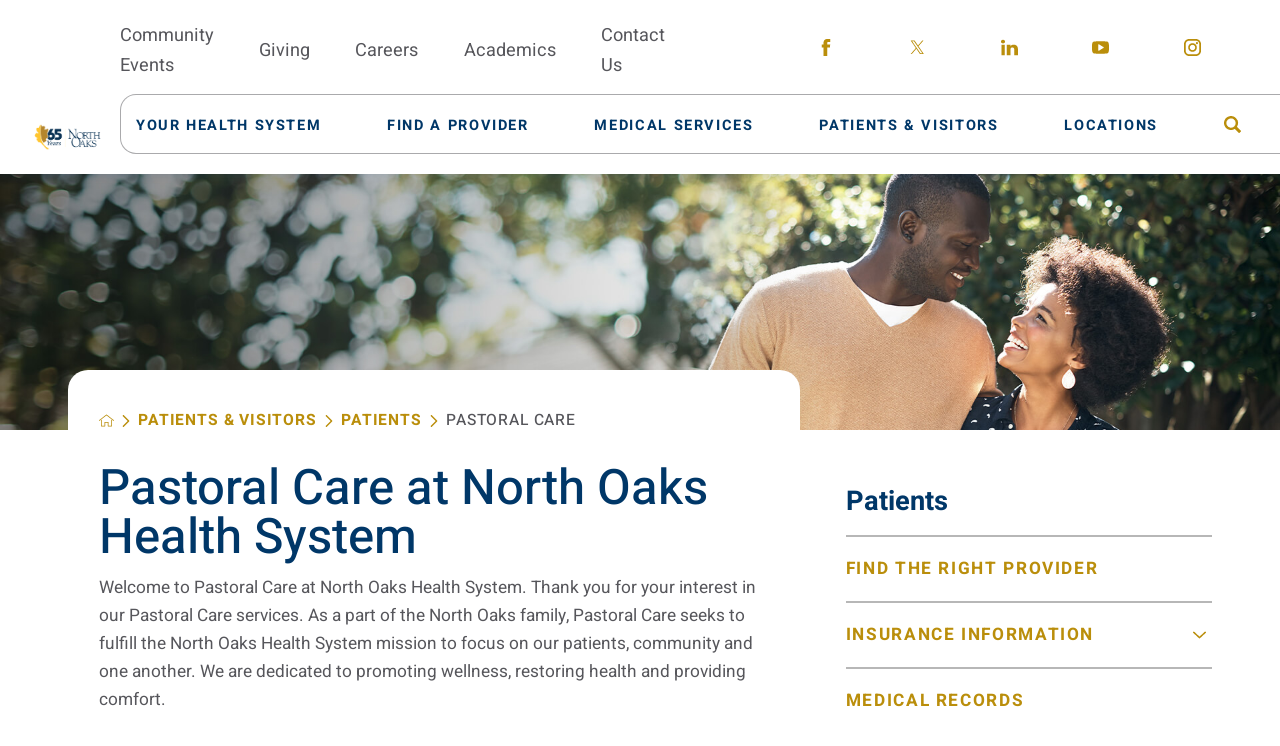

--- FILE ---
content_type: text/html; charset=utf-8
request_url: https://www.northoaks.org/patients-visitors/patients/pastoral-care/
body_size: 18701
content:
<!DOCTYPE html>
<html lang="en" xml:lang="en" xmlns="http://www.w3.org/1999/xhtml" data-anim="1" data-prlx="1" data-flr="1" data-i="x37dc20xp4z" data-is="zh5nto1ka9l" data-gmap="AIzaSyD9RxIAFFpAdGvsN49rqOZLQbeZ6BSLoL4" data-sa="9bel2qJe6cx0gS0M964fjXo32a81YFKQniMZREIt4l%2FbhinW0pGbj6gQDy%2Ffr2rhHgc2rx%2FCz8gxdCsiXLv9ZcT0iJlF91g8RbZ5hHnuiDRhoWGsYVYXJBvalFAhJXaq%2BSVh6u0%2Fl8zkPo%2B5b4lMvYAHFqzClXLldFdVyj99G8OIjXMP">
<head>
	<script type="text/javascript" src="/cms/includes/qdyfq9a7l_t.2509161620371.js" defer data-require='["j/poly","j/modernizr","j/jquery","j/jquery.ui","j/ui.touch","j/ui.wheel","j/ui.draw","j/ui.mobile","j/timezone","static","j/jquery.cookie","extensions","uri","behaviors","c/scrollbar","c/loading","m/date","form","adapter","v/jwplayer","video","a/bootstrap","svg"]'></script>
	<title>Pastoral Care | North Oaks Health System</title>
	<link rel="canonical" href="https://www.northoaks.org/patients-visitors/patients/pastoral-care/"/>
	<meta content="text/html; charset=utf-8" http-equiv="Content-Type"/>
	<meta content="initial-scale=1" name="viewport"/>
	<meta http-equiv="X-UA-Compatible" content="IE=edge,chrome=1"/>
	<meta name="format-detection" content="telephone=no"/>
	<meta name="description" content="In need of pastoral care? The North Oaks Pastoral Care team is here for you."/>
	<meta property="og:type" content="website"/>
	<meta property="og:site_name" content="https://www.northoaks.org/"/>
	<meta property="og:url" content="https://www.northoaks.org/patients-visitors/patients/pastoral-care/"/>
	<meta property="og:title" content="Pastoral Care | North Oaks Health System"/>
	<meta property="og:description" content="In need of pastoral care? The North Oaks Pastoral Care team is here for you."/>
	<meta property="og:image" content="https://www.northoaks.org/assets/Social-Share.jpg"/>
	<meta name="twitter:card" content="summary_large_image"/>
	<meta name="twitter:title" content="Pastoral Care | North Oaks Health System"/>
	<meta name="twitter:description" content="In need of pastoral care? The North Oaks Pastoral Care team is here for you."/>
	<meta name="twitter:image" content="https://www.northoaks.org/assets/Social-Share.jpg"/>
	<meta property="article:publisher" content="https://www.facebook.com/mynorthoaks"/>
	<script type="text/javascript">
(function(n){var t=n.Process||{},i=function(n){var t=+n;return isNaN(t)?n:t},u=function(n){return decodeURIComponent(n.replace(/\+/g,"%20"))},h=/\{(.+?)\}/g,c=window.location.hash&&window.location.hash[1]==="~"&&!/\bSPPC=./i.test(document.cookie||""),s=[],e=null,r=null,o=null,f=null;t.Page=function(n){for(var i=n.length;i--;)c?s.push(n[i]):t.Element(document.getElementById(n[i]))};t.Delayed=function(){var n,i;for(r=null;n=s.shift();)t.Element(document.getElementById(n));try{i=new CustomEvent("process.delayed",{bubbles:!0,cancelable:!0});document.documentElement.dispatchEvent(i)}catch(u){}};t.Element=function(n){if(n)switch(n.getAttribute("data-process")){case"if":t.If(n);break;case"replace":t.Replace(n);break;default:t.Fix(n)}};t.Replace=function(n){var i,f=n.parentNode,r=document.createTextNode(t.Get(n.getAttribute("data-replace"))),u=n.firstElementChild;u&&u.getAttribute&&(i=u.getAttribute("href"))&&i.substring(0,4)==="tel:"&&(i=document.createElement("a"),i.setAttribute("href","tel:"+r.data),i.appendChild(document.createTextNode(r.data)),r=i);f.insertBefore(r,n);f.removeChild(n)};t.Fix=function(n){var r,u,i,f=n.attributes.length,e=n.childNodes.length;if(n.nodeName==="SCRIPT"){n.parentNode.removeChild(n);return}while(f--)r=n.attributes[f],r.name.substring(0,13)=="data-replace-"&&(u=r.name.substring(13),n.setAttribute(u,t.Get(r.value)),n.removeAttribute(r.name));while(e--)i=n.childNodes[e],i.nodeType===3&&i.data&&i.data.indexOf("{")>=0&&(i.data=t.Get(i.data))};t.If=function(n){for(var i,u,f,e,o=n.parentNode,s=n.attributes.length,r=undefined;s--;){i=n.attributes[s];switch(i.name){case"field":r=t.Check(n,t.Get(i.value));break;case"nofield":r=!t.Check(n,t.Get(i.value))}if(r!==undefined)break}if(r)for(u=n.childNodes,f=0,e=u.length;f<e;f++)o.insertBefore(u[0],n);o.removeChild(n)};t.Check=function(n,r){for(var u,f,e=n.attributes.length;e--;){u=n.attributes[e];switch(u.name){case"equals":return r==t.Get(u.value);case"gt":case"greaterthan":case"morethan":return i(r)>i(t.Get(u.value));case"gte":return i(r)>=i(t.Get(u.value));case"lt":case"lessthan":case"lesserthan":return i(r)<i(t.Get(u.value));case"lte":return i(r)<=i(t.Get(u.value));case"ne":case"notequals":return r!=t.Get(u.value);case"contains":return f=t.Get(u.value),r.indexOf(f>=0);case"notcontains":return f=t.Get(u.value),!r.indexOf(f>=0);case"in":return f=t.Get(u.value),t.InArray(r,(""+f).split(","));case"notin":return f=t.Get(u.value),!t.InArray(r,(""+f).split(","));case"between":return f=t.Get(u.value).Split(","),f.length==2&&i(r)>=i(f[0])&&i(r)<=i(f[1])?!0:!1}}return!!r};t.InArray=function(n,t){for(var i=t.length;i--;)if(t[i]==n)return!0;return!1};t.Get=function(n){return n.replace(h,function(n,i){var r=i.split("/"),f=r.shift();return t.Data(f.split(":"),0,r[0])||u(r.shift()||"")})};t.Data=function(n,i,r){var u;switch(n[i].toLowerCase()){case"f":return t.Format(n[i+1],n,i+2,r);case"if":return t.Data(n,i+1)?n.pop():"";case"ifno":case"ifnot":return t.Data(n,i+1)?"":n.pop();case"q":case"querystring":return t.Query(n[i+1])||"";case"session":case"cookie":return t.Cookie(n[i+1])||"";case"number":return t.Number(n[i+1],r)||"";case"request":return u=t.Cookie("RWQ")||window.location.search,u&&u[0]==="?"&&n[i+1]&&n[i+1][0]!="?"&&(u=u.substr(1)),u;case"u":return t.UserData(n[i+1])||"";default:return""}};t.Format=function(n,i,r,u){var h,f,s,e,o;if(!n||r>i.length-1)return"";if(h=null,f=null,n=n.toLowerCase(),e=0,n=="binary")e=2;else if(r+1<i.length)switch(n){case"p":case"phone":case"p2":case"phone2":case"p3":case"phone3":i[r].indexOf("0")>=0&&(f=i[r],e=1);break;default:s=parseInt(i[r]);isNaN(s)||(h=s,e=1)}o=t.Data(i,r+e,u);switch(n){case"p":case"phone":return t.Phone(""+o,f);case"p2":case"phone2":return t.Phone(""+o,f||"000.000.0000");case"p3":case"phone3":return t.Phone(""+o,f||"000-000-0000");case"tel":return t.Phone(""+o,f||"0000000000")}};t.Phone=function(n,t){var u,i,f,r;if(!n)return"";if(u=n.replace(/\D+/g,""),u.length<10)return n;for(i=(t||"(000) 000-0000").split(""),f=0,r=0;r<i.length;r++)i[r]=="0"&&(f<u.length?i[r]=u[f++]:(i.splice(r,1),r--));return f==10&&u.length>10&&i.push(" x"+u.substring(10)),i.join("")};t.Query=function(n){var r,f,o,i,s;if(!e)for(e={},r=t.Cookie("RWQ")||window.location.search,f=r?r.substring(1).split("&"):[],o=f.length;o--;)i=f[o].split("="),s=u(i.shift()).toLowerCase(),e[s]=i.length?u(i.join("=")):null;return e[n.toLowerCase()]};t.Cookie=function(n){var f,i,o,e,t;if(!r)for(r={},f=document.cookie?document.cookie.split("; "):[],i=f.length;i--;){o=f[i].split("=");e=u(o.shift()).toLowerCase();t=o.join("=");switch(t[0]){case"#":r[e]=+t.substring(1);break;case":":r[e]=new Date(+t.substring(1));break;case"!":r[e]=t==="!!";break;case"'":r[e]=u(t.substring(1));break;default:r[e]=u(t)}}for(f=n.split("|"),i=0;i<f.length;i++)if(t=r[f[i].toLowerCase()],t)return t;return""};t.UserData=function(n){switch(n){case"DisplayName":return t.Cookie("U_DisplayName")||"";case"TimeOfDay":var r=new Date,i=r.getHours();return i>=17||i<5?"Evening":i<12?"Morning":"Afternoon"}};t.Number=function(n,i){var s,u,r,e;if(!i)return i;if(!o)for(o={},s=(t.Cookie("PHMAP")||"").split(","),e=0;e<s.length;e++)u=(s[e]||"").split("="),u.length===2&&(o[u[0]]=u[1]);return r=o[i],r&&r!=="0"||(r=i),f||(f={}),f[r]=1,r};t.Phones=function(){var n,t;if(f){n=[];for(t in f)f.hasOwnProperty(t)&&n.push(t);return n.join("|")}return null};n.Process=t;document.documentElement&&(document.documentElement.clientWidth<=1280||(t.Cookie("pref")&1)==1)&&(document.documentElement.className+=" minimize")})(this);
(function(n){window.rrequire||n(window)})(function(n){function b(i,r,u,f){var h,b,e,a,g,o,nt=(new Date).getTime(),p,c,l,w;if(((!s||nt-s>1e3)&&(st(),s=nt),!t[i])&&(h=k(i,f),h.length)){switch(h[0]){case"/common/js/j/jquery.js":case"/common/js/j/jquery.1.x.js":case"/common/js/j/jquery.2.x.js":h[0]=n.Modernizr&&n.Modernizr.canvas?"/common/js/j/jquery.2.x.js":"/common/js/j/jquery.1.x.js"}if(d(h),f==="css"?(e=n.document.createElement("link"),e.setAttribute("type","text/css"),e.setAttribute("rel","stylesheet"),a="href"):(e=n.document.createElement("script"),e.setAttribute("type","text/javascript"),e.setAttribute("async","async"),a="src",g=h.length<2||i[0]==="/"),i.indexOf("j/jquery")>=0)try{throw new Error("Jquery Require "+i);}catch(tt){for(console.log(tt.stack),p=[],c=arguments;c;)l=[],l.push.apply(l,c),p.push(l),w=c.callee.caller,c=w&&w.arguments;console.log(JSON.stringify(p))}o=h[0];o.substring(0,8)==="/common/"?o=v+o:o.substring(0,5)===rt&&(o=y+o);ot(e,i,f,g);e.setAttribute(a,o);b=n.document.head||n.document.body;b.appendChild(e)}}function ot(t,i,r,e){var s=function(){e?(n.register(i),l()):r==="css"&&(f[i]=!0,l())},o=function(){r==="js"&&console.log('error - "'+i+'" could not be loaded, rrequire will not fire.')};t.addEventListener?(t.addEventListener("load",s,!1),t.addEventListener("error",o,!1)):t.onload=t.onreadystatechange=function(n,r){var f=t.readyState;if(r||!f||/loaded|complete/.test(f)){if(f==="loaded"&&(t.children,t.readyState==="loading"&&(f="error")),t.onload=t.onreadystatechange=null,t=null,e&&f!=="error"){setTimeout(function(){var n=u[i];!n||n()?s():o();s=null;o=null},1);return}f==="error"?o():s();o=null;sucess=null}}}function st(){for(var t,r,u,i=document.querySelectorAll("script[src]"),n=0;n<i.length;n++)t=i[n],r=t.getAttribute("src"),u=t.getAttribute("data-require"),c(r,u,"js");for(i=document.querySelectorAll("link[rel='stylesheet'][href]"),n=0;n<i.length;n++)t=i[n],r=t.getAttribute("href"),u=t.getAttribute("data-require"),c(r,u,"css")}function k(t,i){var r=[];if(!t)return r;if(t.indexOf(n.location.origin)===0&&(t=t.substring(n.location.origin.length)),m=et.exec(t)){if(m[1])return r.push(t),r;if(m[2])return r.push(n.location.protocol+t),r;(m=/(.+?)\.\d{13}(\.\w{2,12})$/.exec(t))&&(t=m[1]+m[2]);r.push(t);(m=/^\/(common|cms)\/(admin\/|js\/|css\/)?(.+?)(\.js|\.css)$/.exec(t))&&(t=m[1]==="cms"?m[1]+"/"+(m[2]||"")+m[3]:m[2]==="admin/"?m[2]+m[3]:m[3],r.push(t))}else/^cms\//.test(t)?r.push("/"+t+"."+i):/^admin\//.test(t)?r.push("/common/"+t+"."+i):i==="js"?r.push("/common/js/"+t+"."+i):i==="css"&&r.push("/common/css/"+t+"."+i),r.push(t);return r}function c(n,i,r){var f,u;if(n&&!t[n]&&(f=k(n,r),d(f),i)){try{arr=it(i)}catch(e){return}for(len=arr&&arr.length,u=0;u<len;u++)c(arr[u],null,r)}}function d(n,i){for(var r,u=0;u<n.length;u++){r=n[u];switch(r){case"j/jquery":case"j/jquery.1.x":case"j/jquery.2.x":case"j/jquery.3.x":t["j/jquery"]=!0;t["j/jquery.1.x"]=!0;t["j/jquery.2.x"]=!0;t["j/jquery.3.x"]=!0;t["/common/js/j/jquery.js"]=!0;t["/common/js/j/jquery.1.x.js"]=!0;t["/common/js/j/jquery.2.x.js"]=!0;t["/common/js/j/jquery.3.x.js"]=!0;break;case"cms":case"cms-5":i==="css"?(t.cms=!0,t["cms-5"]=!0,t["/common/css/cms.css"]=!0,t["/common/css/cms-5.css"]=!0):t[r]=!0;break;default:t[r]=!0}}}function g(n){for(var t,i=n.length;i--;)if(t=n[i],t&&!f[t])return!1;return!0}function ht(){var t,n=r.length;for(e&&(clearTimeout(e),e=0);n--;)t=r[n],t[2]===!0&&r.splice(n,1);r.length===0&&document.documentElement.classList&&document.documentElement.classList.remove("requiring")}function l(){for(var t,i=0,u=r.length;i<u;)(t=r[i++],t[2]!==!0)&&g(t[0])&&(t[2]=!0,t[1](n.jQuery,n),e&&clearTimeout(e),e=setTimeout(ht,1))}function nt(n){var t;if(n){if(typeof n=="string")return[n.toLowerCase()];if(Array.isArray(n)){for(t=n.length;t--;)n[t]=(""+(n[t]||"")).toLowerCase();return n}return null}return null}function tt(n,t){for(var i,r,u=0;u<n.length;u++)if(i=h[n[u]],i){for(n.splice(u,1),u--,r=i[0].length;r--;)n.push(i[0][r]);if(i[1]&&t)for(r=i[1].length;r--;)t.push(i[1][r])}t&&t.length&&tt(t)}function ct(t){var r=0,i=function(){if(n.google&&n.google.maps)n.register(t);else if(++r>20)throw new Error("Unable to load google maps api script.");else setTimeout(i,250)};setTimeout(i,250)}var it=function(n,t){return(window.JSON2||JSON).parse(n,t)},i="/",o=".",a=":",v=i+i+"www.scorpioncms.com",rt=i+"cms"+i,y=i+i+window.location.host,f={},t={},r=[],e=0,p=document&&document.documentElement&&document.documentElement.getAttribute("data-gmap"),ut=p&&"&key="+p,w=Object.prototype,lt=w.toString,ft=w.hasOwnProperty,h={jquery:[["j/jquery","j/jquery.ui"]],behavior:[["behaviors"],["cms-behave"]],googlemap:[["https"+a+i+i+"maps.googleapis.com/maps/api/js?v=3&libraries=places&callback=registermap"+(ut||"")]],map:[["m/gmap"]],loading:[["c/loading2"],["cms-5"]],jwplayer:[[i+"common/js/v/jwplayer"+o+"js"]],tools:[["jquery","behavior","extensions","uri","chart","c/cms","c/scrollbar","loading","form"],["cms-tools","opensans"]],opensans:[["https"+a+i+i+"fonts.googleapis.com/css?family=Open+Sans:300,400italic,400,600,700|Montserrat:400,700"]],ckeditor:[[o+o+i+"ckeditor/ckeditor"]],ck:[["admin/ck/ckeditor"]],ace:[[i+i+"cdnjs.cloudflare.com/ajax/libs/ace/1.4.11/ace"+o+"js"]],weather:[["m/weather"]],cookie:[["j/jquery.cookie"]],form2:[["admin/js/form","admin/js/poly"]]},u={"j/jquery":function(){return!!n.jQuery},"j/jquery.1.x":function(){return!!n.jQuery},"j/jquery.2.x":function(){return!!n.jQuery},"j/jquery.3.x":function(){return!!n.jQuery},"j/jquery.ui":function(){return!!(n.jQuery&&n.jQuery.widget)},"j/jquery.cookie":function(){return!!(n.jQuery&&n.jQuery.cookie)},"j/poly":function(){return!!(n.Element&&n.Element.prototype&&n.Element.prototype.scrollIntoViewport)},googlemap:function(){return!!(n.google&&n.google.maps)},jwplayer:function(){return!!n.jwplayer},ckeditor:function(){return!!n.CKEDITOR},ace:function(){return!!n.ace},weather:function(){return!!(n.jQuery&&n.jQuery.weather)}},et=/^(https?:)?(\/\/([\w\-\.]+))?(\/.+)/i,s;(function(){var n;for(var t in u)ft.call(u,t)&&(n=h[t],n&&n[0]&&n[0][0]&&(u[n[0][0]]=u[t]))})();Array.isArray||(Array.isArray=function(n){return Object.prototype.toString.call(n)==="[object Array]"});Function.isFunction||(Function.isFunction=function(n){return Object.prototype.toString.call(n)==="[object Function]"});s=null;n.registerLoading=function(n){t[n]=!0};n.register=function(n){n&&typeof n=="string"&&(t[n]=!0,f[n]=!0,l())};n.registermap=function(){var n=h.googlemap[0][0];register(n)};n.rrequire=function(i,e,o){var a,h,v,c,s,y,l;if(i=nt(i),i){for(Function.isFunction(o)&&(a=o,o=e,e=a,a=null),o=nt(o),o||(o=[]),tt(i,o),h=i.length,v=!0;h--;)if((c=i[h],c)&&(s=c.toLowerCase(),!f[s])){if(y=u[s],y&&y()){f[s]=!0;continue}if(v=!1,!t[s]){if(s.indexOf("maps.googleapis.com")!==-1&&document.querySelector("script[src*='maps.googleapis.com']")){ct(s);continue}b(c,"script","src","js")}}for(h=0;h<o.length;)(l=o[h],l)&&(s=l.toLowerCase(),f[s]||b(l,"link","href","css"),h++);Function.isFunction(e)&&(v||g(i)?e(n.jQuery,n):r.push([i,e,!1]))}};n.rrequire.setBase=function(n){v=n};n.rrequire.setHost=function(n){y=n};n.rrequire.setDetect=function(n,t){n&&typeof n=="string"&&Function.isFunction(t)&&(u[n]=t)};n.rrequire.getLoading=function(){var n=Object.keys(t);return n.sort(),console.log(JSON.stringify(n,null,"\t"))};n.require||(n.require=n.rrequire)});
</script>
	<link rel="stylesheet" type="text/css" href="/cms/includes/77v7kf1r37m.2509160853080.css" data-require='["cms","cms-behave"]'/>
	<script>(function(){
var cook = /(?:^|\b)COOK=(.+?)(?:$|;)/.exec( document.cookie )?.[1];
var analytics;
var marketing;
if(cook==='YES'){analytics=true;marketing=true;}
else if(cook==='NO!'){analytics=false;marketing=false;}
else if(cook==='ANALYTICS'){analytics=true;marketing=false;}
else if(cook==='MARKETING'){analytics=false;marketing=true;}
else{analytics=true;marketing=navigator.globalPrivacyControl||window.doNotSell?false:true;}
window.$consentState={analytics,marketing};
})();</script>
<script type="module" src="/common/usc/p/manage-cookies.js"></script>
</head>
<body style="opacity:1" class="pastoral-care-page patients-branch sub v2" data-config="zow4mt1h.tv7\wvcawsze.afx\5boyxugi.qh_" data-id="11642176">
<header id="HeaderZone"><div class="access-options access-menu v1" id="AccessibilityOptions" universal_="true">
	
	
	<div class="access-btn open-btn flex-middle-center" title="Open the accessibility options menu"><svg viewBox="0 0 36 36"><path d="M3.37 27.6L32.63 27.6C34.516 27.6 36 29.05 36 30.8C36 32.55 34.474 34 32.63 34L3.37 34C1.484 34 0 32.55 0 30.8C0 29.05 1.528 27.6 3.37 27.6ZM3.37 14.8L23.64 14.8C25.528 14.8 27.012 16.25 27.012 18C27.012 19.75 25.528 21.2 23.64 21.2L3.37 21.2C1.484 21.2 0 19.75 0 18C0 16.25 1.528 14.8 3.37 14.8ZM32.676 8.4L3.37 8.4C1.484 8.4 0 6.95 0 5.2C0 3.45 1.526 2 3.37 2L32.63 2C34.516 2 36 3.45 36 5.2C36 6.95 34.516 8.4 32.676 8.4L32.676 8.4Z"></path></svg> <span>Open Accessibility Menu</span></div>
	<div class="flex-middle-between top-info">
		<svg class="accessibility" viewBox="0 0 36 36"><path d="M502.7 0a84.3 84.3 0 1 1-84.3 84.3A84.6 84.6 114.1 0 1 502.7 0ZM868.6 272.7L617.5 304.2v251.4L739.2 960.7a47.2 47.2 0 0 1-34.4 57.6A46.7 46.7 114.1 0 1 647.9 987.4L522.5 616.5H484.3L369.5 993.8a47 47 0 0 1-61.6 26.7a49.1 49.1 0 0 1-29.6-61.9L383.7 560.4V304.2L152.3 272.7A41.9 41.9 114.1 0 1 114.1 226.3A43.8 43.8 114.1 0 1 161.4 186.8L442.4 210.8h123.3L865.1 186.8a43.2 43.2 0 0 1 3.5 86.5Z"></path></svg>
	</div>
	<ul>
		<li>
			<button class="flex-" data-action="content"><svg viewBox="0 0 36 36"><path d="M12.706 23.824L12.706 20.647L36 20.647L36 23.824L12.706 23.824ZM0 12.177L36 12.177L36 15.353L0 15.353L0 12.177ZM27.529 3.706L36 3.706L36 6.882L27.529 6.882L27.529 3.706ZM0 3.706L23.294 3.706L23.294 6.882L0 6.882L0 3.706ZM8.471 23.824L0 23.824L0 20.647L8.471 20.647L8.471 23.824ZM19.059 32.294L0 32.294L0 29.118L19.059 29.118L19.059 32.294Z"></path></svg> Skip to Content</button>
		</li>
		<li>
			<button class="flex-" data-action="menu"><svg viewBox="0 0 36 36"><path d="M7.412 31.235L7.412 28.059L36 28.059L36 31.235L7.412 31.235ZM7.412 16.412L36 16.412L36 19.588L7.412 19.588L7.412 16.412ZM7.412 4.764L36 4.764L36 7.941L7.412 7.941L7.412 4.764ZM0 28.059L4.235 28.059L4.235 31.235L0 31.235L0 28.059ZM0 16.412L4.235 16.412L4.235 19.588L0 19.588L0 16.412ZM0 4.764L4.235 4.764L4.235 7.941L0 7.941L0 4.764Z"></path></svg> Skip to Menu</button>
		</li>
		<li>
			<button class="flex-" data-action="largeText"><svg viewBox="0 0 36 36"><path d="M31.2 17.404L31.2 12.604L28.8 12.604L28.8 17.404L24 17.404L24 19.804L28.8 19.804L28.8 24.604L31.2 24.604L31.2 19.804L36 19.804L36 17.404L31.2 17.404ZM26.4 1.804L0.01 1.796L0 5.404L10.8 5.404L10.8 34.204L14.4 34.204L14.4 5.404L26.4 5.404L26.4 1.804Z"></path></svg> Increase Text Size</button>
		</li>
		<li>
			<button class="flex- clear-btn" data-action="clear">Clear All <svg viewBox="0 0 36 36"><path d="M21.179 14.82L21.179 29.644L23.297 29.644L23.297 14.82L21.179 14.82ZM16.939 14.828L16.939 29.653L19.057 29.653L19.057 14.828L16.939 14.828ZM12.706 14.82L12.706 29.644L14.823 29.644L14.823 14.82L12.706 14.82ZM8.468 10.587L27.53 10.587L27.53 33.88L8.468 33.88L8.468 10.587ZM6.35 6.351L29.65 6.351L29.65 8.473L28.699 8.473C28.663 8.471 28.627 8.469 28.591 8.469L7.409 8.469C7.373 8.469 7.337 8.471 7.301 8.473L6.35 8.473L6.35 6.351ZM12.706 2.118L23.297 2.118L23.294 4.233L12.706 4.233L12.706 2.118ZM11.645 0C11.365 0 11.096 0.11 10.897 0.309C10.696 0.508 10.588 0.779 10.588 1.061L10.588 4.233L5.291 4.233C5.01 4.233 4.743 4.346 4.542 4.542C4.342 4.742 4.232 5.01 4.232 5.292L4.232 9.532C4.232 10.116 4.709 10.587 5.291 10.587L6.35 10.587L6.35 34.939C6.35 35.523 6.825 36 7.409 36L28.591 36C29.175 36 29.65 35.523 29.65 34.939L29.65 10.587L30.707 10.587C31.291 10.587 31.766 10.116 31.768 9.532L31.768 5.292C31.768 5.01 31.658 4.742 31.456 4.542C31.257 4.346 30.988 4.233 30.707 4.233L25.412 4.233L25.412 1.061C25.412 0.779 25.304 0.508 25.103 0.309C24.904 0.11 24.635 0 24.353 0L11.645 0Z"></path></svg></button>
		</li>
	</ul>
	<div class="access-btn close-btn">
		<svg title="Close the accessibility options menu" viewBox="0 0 36 36"><path d="M26.618 28.29L25.14 29.751L15.549 20.246L15.549 20.246L14.073 18.783L15.549 17.321L15.549 17.321L25.14 7.813L26.618 9.274L17.025 18.783L26.618 28.29ZM10.956 34.436L26.608 34.436L26.608 36L9.392 36L9.392 34.436L9.392 1.564L9.392 0L26.608 0L26.608 1.564L10.956 1.564L10.956 34.436Z"></path></svg> <span>Hide</span>
	</div>
</div><div class="header-area v1" universal_="true" id="HeaderAreaV1" data-section>
	
	
	
	
	
	
	<div class="sticky-box">
		<div class="alert-bars">
				<header class="alert-bar green" id="GreenAlert">
				
				<button class="close" aria-label="Close Alert">
					 <svg viewBox="0 0 36 36"><use data-href="/cms/svg/site/zh5nto1ka9l.36.svg#close"></use></svg>
				</button>
			</header>
			<header class="alert-bar orange" id="RedAlert">
				
				<button class="close" aria-label="Close Alert">
					 <svg viewBox="0 0 36 36"><use data-href="/cms/svg/site/zh5nto1ka9l.36.svg#close"></use></svg>
				</button>
			</header>
			
		</div>
		<div class="main wide flex-between">
			<nav class="mobile-nav flex-between-middle">
				<a href="/site-search/" class="fourth item-1">
					<div class="icon-cont"><svg viewBox="0 0 36 36"><use href="/cms/svg/site/icon_site_search.36.svg"></use></svg></div>
					<span>Search</span>
				</a>
				<a href="/medical-services/" class="fourth item-2">
					<div class="icon-cont"><svg role="presentation" viewBox="0 0 36 36"><use href="/cms/svg/site/icon_mobile_service.36.svg"></use></svg></div>
					<span>Services</span> 
				</a>
				<a href="/find-a-provider/" class="fourth item-3">
					<div class="icon-cont"><svg role="presentation" viewBox="0 0 36 36"><use href=" /cms/svg/site/icon_physician.36.svg"></use></svg></div>
					<span>Providers</span> 
				</a>
				<a href="javascript:void(0)" class="fourth menu-btn desktop" data-role="btn">
					<div class="menu-icon">
						<span></span>
						<span></span>
						<span></span>
					</div>
					<span>Menu</span>
				</a>
			</nav>
			<a class="top-logo" href="/">
				<img loading="lazy" alt="North Oaks Health System" src="[data-uri]" title="North Oaks Health System" class="logo-light" data-src="/images/assets/65thlogo_final_pms123_white_extended[1].png">
				<img loading="lazy" alt="North Oaks Health System" src="[data-uri]" title="North Oaks Health System" class="logo-dark" data-src="/images/assets/65thlogo_final_3c_extended[1].png">
			</a>
			<div class="header-box auto">
				<div class="top-bar flex-middle-end">
					<nav class="secondary-nav">
						<ul class="flex-middle">
							<li>
								<a href="/classes-events/">Community Events</a>
							</li><li>
								<a href="/your-health-system/north-oaks-foundation/">Giving</a>
							</li><li>
								<a href="/your-health-system/join-our-team/">Careers</a>
							</li><li>
								<a href="/your-health-system/join-our-team/graduate-medical-education-gme-program/">Academics</a>
							</li><li>
								<a href="/contact-us/">Contact Us</a>
							</li>
						</ul>
					</nav>
					<div class="flex-between-middle box-cont">
						<a class="phone-link" href="tel:9853452700" id="HeaderAreaV1_1" data-replace-href="tel:{F:tel:Cookie:PPCP1/9853452700}"></a>
					</div>
					<div class="social-box">
						<ul class="social-info items-5 flex- ui-repeater" id="HeaderSocial">
							<li class="item-1" data-item="i" data-key="54899">
								<a class="flex-center-middle" aria-label="facebook link" href="https://www.facebook.com/mynorthoaks" target="_blank" rel="nofollow noopener">
									<svg viewBox="0 0 36 36"><use href="/cms/svg/admin/ngbzyxpc75u.36.svg#facebook"></use></svg>
								</a>
							</li><li class="item-2" data-item="i" data-key="62821">
								<a class="flex-center-middle" aria-label="twitter link" href="https://twitter.com/mynorthoaks/" target="_blank" rel="nofollow noopener">
									<svg viewBox="0 0 36 36"><use href="/cms/svg/admin/ngbzyxpc75u.36.svg#twitter"></use></svg>
								</a>
							</li><li class="item-3" data-item="i" data-key="54902">
								<a class="flex-center-middle" aria-label="linkedin link" href="https://www.linkedin.com/company/north-oaks-health-system/" target="_blank" rel="nofollow noopener">
									<svg viewBox="0 0 36 36"><use href="/cms/svg/admin/ngbzyxpc75u.36.svg#linkedin"></use></svg>
								</a>
							</li><li class="item-4" data-item="i" data-key="55130">
								<a class="flex-center-middle" aria-label="youtube link" href="https://www.youtube.com/user/mynorthoaks" target="_blank" rel="nofollow noopener">
									<svg viewBox="0 0 36 36"><use href="/cms/svg/admin/ngbzyxpc75u.36.svg#youtube"></use></svg>
								</a>
							</li><li class="item-5" data-item="i" data-key="62822">
								<a class="flex-center-middle" aria-label="instagram link" href="https://www.instagram.com/mynorthoaks/" target="_blank" rel="nofollow noopener">
									<svg viewBox="0 0 36 36"><use href="/cms/svg/admin/ngbzyxpc75u.36.svg#instagram"></use></svg>
								</a>
							</li>
						</ul>
					</div>
				</div>
				<div class="nav-bar flex-middle-between">
					<nav class="top-nav stretch flex-row el-tab-box full" data-role="panel">
						<ul class="desktop-nav flex-middle full" id="HeaderAreaV1TopNavigation">
							<li class=" flex-row children your-health-system">
								<a class="flex-middle-center" href="/your-health-system/"><span>Your Health System</span></a>
								
									
										<span class="el-tab"><svg viewBox="0 0 36 36"><use data-href="/cms/svg/site/zh5nto1ka9l.36.svg#caret_right"></use></svg></span>
										
										
											<div class="fly-out wide el-tab-panel" role="menu" id="your-health-systemNavFlyOut" data-role="fly-nav">
												<div class="fly-cont ui-scroll">
													<ul class="flex-wrap-block-1024">
														<li class=" level-1 from-the-ceo third">
															<a href="/your-health-system/from-the-ceo/">From the CEO</a>
														</li><li class=" level-1 board-of-commissioners third">
															<a href="/your-health-system/board-of-commissioners/">Board of Commissioners</a>
														</li><li class=" level-1 senior-leadership-team third">
															<a href="/your-health-system/senior-leadership-team/">Senior Leadership Team</a>
														</li><li class=" level-1 join-our-team third">
															<a href="/your-health-system/join-our-team/">Join Our Team</a>
														</li><li class=" level-1 awards-and-honors third">
															<a href="/your-health-system/awards-and-honors/">Awards and Honors</a>
														</li><li class=" level-1 annual-report third">
															<a href="/your-health-system/annual-report/">Annual Report</a>
														</li><li class=" level-1 north-oaks-foundation third">
															<a href="/your-health-system/north-oaks-foundation/">North Oaks Foundation</a>
														</li><li class=" level-1 community-resources third">
															<a href="/your-health-system/community-resources/">Community Resources</a>
														</li><li class=" level-1 construction-project-bids third">
															<a href="/your-health-system/construction-project-bids/">Construction Project Bids</a>
														</li>
													</ul>
												</div>
											</div>
										
									
								
							</li><li class=" flex-row  find-a-provider">
								<a class="flex-middle-center" href="/find-a-provider/"><span>Find A Provider</span></a>
								
									
								
							</li><li class=" flex-row children medical-services">
								<a class="flex-middle-center" href="/medical-services/"><span>Medical Services</span></a>
								
							</li><li class="selected flex-row children patients-visitors">
								<a class="flex-middle-center" href="/patients-visitors/"><span>Patients & Visitors</span></a>
								
									
										<span class="el-tab"><svg viewBox="0 0 36 36"><use data-href="/cms/svg/site/zh5nto1ka9l.36.svg#caret_right"></use></svg></span>
										
											<div class="fly-out wide el-tab-panel">
												<div class="fly-cont ui-scroll flex-between">
													<div class="half patient" role="menu" id="PatientNavFlyOut" data-role="fly-nav">
														<a class="flex-left title-style-3 mar-b-1" href="/patients-visitors/patients/">Patients</a>
														<div class="sub-nav">
															<ul class="flex-wrap-block-1024">
																<li class=" level-1 find-the-right-provider third">
																	<a href="/patients-visitors/patients/find-the-right-provider/">Find the Right Provider</a>
																</li><li class=" level-1 insurance-information third">
																	<a href="/patients-visitors/patients/insurance-information/">Insurance Information</a>
																</li><li class=" level-1 medical-records third">
																	<a href="/patients-visitors/patients/medical-records/">Medical Records</a>
																</li><li class="selected level-1 pastoral-care third">
																	<a href="/patients-visitors/patients/pastoral-care/">Pastoral Care</a>
																</li><li class=" level-1 patient-guide third">
																	<a href="/patients-visitors/patients/patient-guide/">Patient Guide</a>
																</li><li class=" level-1 pay-my-bill third">
																	<a href="/patients-visitors/patients/pay-my-bill/">Pay My Bill</a>
																</li><li class=" level-1 prescription-center third">
																	<a href="/patients-visitors/patients/prescription-center/">Prescription Center</a>
																</li><li class=" level-1 birth-certificates third">
																	<a href="/patients-visitors/patients/birth-certificates/">Birth Certificates</a>
																</li>
															</ul>
														</div>
													</div>
													<div class="half patient" role="menu" id="VisitorNavFlyOut" data-role="fly-nav">
														<a class="flex-left title-style-3 mar-b-1" href="/patients-visitors/patients/">Visitors</a>
														<div class="sub-nav">
															<ul class="flex-wrap-block-1024">
																<li class=" level-1 ecards third">
																	<a href="/ecards/">eCards</a>
																</li><li class=" level-1 food-snacks third">
																	<a href="/patients-visitors/visitors/food-snacks/">Food & Snacks</a>
																</li><li class=" level-1 gift-shop third">
																	<a href="/patients-visitors/visitors/gift-shop/">Gift Shop</a>
																</li><li class=" level-1 parking third">
																	<a href="/patients-visitors/visitors/parking/">Parking</a>
																</li><li class=" level-1 visitation-guidelines third">
																	<a href="/patients-visitors/visitors/visitation-guidelines/">Visitation Guidelines</a>
																</li><li class=" level-1 volunteer third">
																	<a href="/patients-visitors/visitors/volunteer/">Volunteer</a>
																</li>
															</ul>
														</div>
													</div>
												</div>
											</div>
										
										
									
								
							</li><li class=" flex-row children locations">
								<a class="flex-middle-center" href="/locations/"><span>Locations</span></a>
								
							</li>
							<li class="flex-row search-cont">
								<a class="site-search" title="Site Search" aria-label="Site Search" href="/site-search/"><svg viewBox="0 0 36 36"><use href="/cms/svg/site/icon_site_search.36.svg"></use></svg></a>
							</li>
						</ul>
					</nav>
				</div>
			</div>
			<div class="mobile-box flex-between-middle">
				<a class="phone-link" href="/contact-us/"><svg viewBox="0 0 36 36"><use href="/cms/svg/site/icon_clipboard.36.svg"></use></svg></a>
				<a class="menu-btn mm-open desktop" role="button" href="javascript:void(0);" aria-label="Toggle Mobile Menu" data-role="btn">
					<span></span>
					<span></span>
					<span></span>
				</a>
			</div>
		</div>
	</div>
	<script src="https://mychart.northoaks.org/MyChartPRD/Scripts/lib/Widget/widget_sdk.js"></script>
</div>
<script id="Process_HeaderAreaV1" type="text/javascript" style="display:none;">window.Process&&Process.Page(['Process_HeaderAreaV1','HeaderAreaV1_1']);</script>
</header>
<main id="MainZone"><section class="sub-banner v1 bg-image text-left pastoral-care" id="SubBannerV2" universal_="true" data-onvisible="visible">
	
	<picture role="presentation">
		
		
			<img loading="lazy" src="[data-uri]" alt="" title="" data-src="/images/banners/sub-banner-bg.jpg">
		
	</picture>
</section><section class="two-col-container sub-zone" id="TwoColumnSubZone">
	<div class="main flex-spaced-between-top-block-1024">
		<div class="icobalt isublayout sub-zone content-zone" id="SubZoneLeft"><div class="breadcrumb v2" id="BreadcrumbsButtonsTwoColumn" universal_="true">
	
	<div class="bread-container flex-wrap-start-middle system-style" id="BreadCrumb">
		<a aria-label="back to homepage" href="/" class="home-link flex-middle-center"><svg viewBox="0 0 36 36"><use href="/cms/svg/site/icon_home.36.svg "></use></svg></a>
		<span class="separator"><svg viewBox="0 0 36 36"><use href="/cms/svg/site/icon_caret_right.36.svg "></use></svg></span>
		<a class="link-style-1" href="/patients-visitors/" target="">Patients & Visitors</a><span class="separator"><svg viewBox="0 0 36 36"><use href="/cms/svg/site/icon_caret_right.36.svg "></use></svg></span><a class="link-style-1" href="/patients-visitors/patients/" target="">Patients</a><span class="separator"><svg viewBox="0 0 36 36"><use href="/cms/svg/site/icon_caret_right.36.svg "></use></svg></span><span class="selected link-style-disabled">Pastoral Care</span>
	</div>
</div><div class="column-layout-content" id="ColumnLayoutContent" universal_="true">
	
	<div class="content-style" id="MainContent" data-content="true"><h1>Pastoral Care at North Oaks Health System</h1>
<p>Welcome to Pastoral Care at North Oaks Health System. Thank you for your
	 interest in our Pastoral Care services. As a part of the North Oaks family,
	 Pastoral Care seeks to fulfill the North Oaks Health System mission to
	 focus on our patients, community and one another. We are dedicated to
	 promoting wellness, restoring health and providing comfort.</p>
<h3>Pastoral Care Team</h3>
<p>Chaplains are present to provide care for our patients, families and staff
	 as they journey through the emotional, social and spiritual aspects of
	 healing. The Pastoral Care team respects and supports all religious backgrounds
	 and seeks to provide care within the traditions of the individual. We
	 understand that as you encounter the burdens of care, illness, and bereavement,
	 along with the many hurdles of life, you may need a moment of comfort,
	 an ear to listen and a word of encouragement. Our Pastoral Care team is
	 here for you.</p>
<h3>North Oaks Medical Center Chapel</h3>
<p>North Oaks Medical Center Chapel is located on the first floor, in the
	 corridor between the main entrance and the cafeteria. It is available
	 for personal prayer, worship, meditation and quiet reflection 24 hours
	 a day. Christian Fellowship Group offers a 20-minute devotional in our
	 Chapel on Wednesdays at 7:30 am.</p>
<p>North Oaks Rehabilitation Hospital provides a room for meditation on the
	 first floor of the hospital and it is also available to patients and guests
	 24 hours a day for personal prayer and reflection.</p>
<p class="call-out v2">We are here to serve you, so please give us a call. To contact a Chaplain,
	 call (985) 230-6545 or dial &lsquo;0&rsquo; at the hospital for the operator
	 to have a Chaplain paged.</p>
</div>
</div><section class="rel-fragments scroller blogs" id="BlogRelScrollWide" universal_="true" data-role="scroller">
	
	
</section></div>
		<div class="icobalt isublayout sub-zone side-zone" id="SubZoneRight"><aside class="side-nav v1" id="SideNavV1" universal_="true" role="menu" data-onvisible="visible">
	
	
	
	<nav>
		<header>
			<strong class="title-style-3">
				<a href="/patients-visitors/patients/">Patients</a>
			</strong>
		</header>
		<ul>
			<li class="level-1  child-0">
				<a href="/patients-visitors/patients/find-the-right-provider/" target="">Find the Right Provider</a>
				
					
				
				
			</li><li class="level-1  child-1">
				<a href="/patients-visitors/patients/insurance-information/" target="">Insurance Information</a>
				
					
						<span class="fly-btn flex-center-middle" data-role="btn">
							<svg viewBox="0 0 36 36"><use href="/cms/svg/site/icon_caret_down.36.svg"></use></svg>
						</span>
					
				
				<ul class="fly-list" data-role="panel"><li class="level-2  child-0">
				<a href="/patients-visitors/patients/insurance-information/urgent-care-insurance-information/" target="">Urgent Care Insurance Information</a>
				
				
			</li></ul>
			</li><li class="level-1  child-0">
				<a href="/patients-visitors/patients/medical-records/" target="">Medical Records</a>
				
					
				
				
			</li><li class="level-1 selected child-0">
				<a href="/patients-visitors/patients/pastoral-care/" target="">Pastoral Care</a>
				
					
				
				
			</li><li class="level-1  child-7">
				<a href="/patients-visitors/patients/patient-guide/" target="">Patient Guide</a>
				
					
						<span class="fly-btn flex-center-middle" data-role="btn">
							<svg viewBox="0 0 36 36"><use href="/cms/svg/site/icon_caret_down.36.svg"></use></svg>
						</span>
					
				
				<ul class="fly-list" data-role="panel"><li class="level-2  child-0">
				<a href="/patients-visitors/patients/patient-guide/ethics/" target="">Ethics</a>
				
				
			</li><li class="level-2  child-0">
				<a href="/patients-visitors/patients/patient-guide/language-assistance-services/" target="">Language Assistance Services</a>
				
				
			</li><li class="level-2  child-0">
				<a href="/patients-visitors/patients/patient-guide/notice-of-nondiscrimination/" target="">Notice of Nondiscrimination</a>
				
				
			</li><li class="level-2  child-0">
				<a href="/patients-visitors/patients/patient-guide/notice-of-privacy-practices/" target="">Notice of Privacy Practices</a>
				
				
			</li><li class="level-2  child-0">
				<a href="/patients-visitors/patients/patient-guide/patient-pricing-information/" target="">Patient Pricing Information</a>
				
				
			</li><li class="level-2  child-0">
				<a href="/patients-visitors/patients/patient-guide/patient-rights-responsibilities/" target="">Patient Rights & Responsibilities</a>
				
				
			</li><li class="level-2  child-0">
				<a href="/patients-visitors/patients/patient-guide/speak-up/" target="">Speak Up</a>
				
				
			</li></ul>
			</li><li class="level-1  child-3">
				<a href="/patients-visitors/patients/pay-my-bill/" target="">Pay My Bill</a>
				
					
						<span class="fly-btn flex-center-middle" data-role="btn">
							<svg viewBox="0 0 36 36"><use href="/cms/svg/site/icon_caret_down.36.svg"></use></svg>
						</span>
					
				
				<ul class="fly-list" data-role="panel"><li class="level-2  child-0">
				<a href="/patients-visitors/patients/pay-my-bill/how-to-pay-your-north-oaks-bill/" target="">How To Pay Your North Oaks Bill</a>
				
				
			</li><li class="level-2  child-0">
				<a href="/patients-visitors/patients/pay-my-bill/surprise-billing/" target="">Surprise Billing</a>
				
				
			</li><li class="level-2  child-0">
				<a href="/patients-visitors/patients/pay-my-bill/good-faith-estimate/" target="">Good Faith Estimate</a>
				
				
			</li></ul>
			</li><li class="level-1  child-0">
				<a href="/patients-visitors/patients/prescription-center/" target="">Prescription Center</a>
				
					
				
				
			</li><li class="level-1  child-0">
				<a href="/patients-visitors/patients/birth-certificates/" target="">Birth Certificates</a>
				
					
				
				
			</li>
		</ul>
	</nav>
</aside></div>
	</div>
</section></main>
<footer id="FooterZone"><section class="footer v1" id="FooterV1" universal_="true" data-section="">
	
	
	<div class="main wide flex-center-wrap">
		<div class="footer-info flex-middle-between-spaced">
			<div class="schema-info" itemscope="" itemtype="http://schema.org/Hospital">
				<div class="business-info">
					<div class="bottom-logo ui-repeater" id="FooterLogo">
						<a href="/" data-item="i" data-key="46686"><img loading="lazy" alt="North Oaks Health System" src="[data-uri]" title="North Oaks Health System" data-src="/images/assets/65thlogo_final_3c_extended[1].png"></a>
					</div>
					<meta itemprop="name" content="North Oaks Health System"/>
					<meta itemprop="description" content="North Oaks Health System"/>
					<meta itemprop="priceRange" content="$$$"/>
					<meta itemprop="url" content="http://www.northoaks.org/"/>
					<meta itemprop="image" content="/images/assets/logo.png"/>
					<meta itemprop="telephone" content="985-345-2700" id="FooterV1_1" data-replace-content="{F:P3:Cookie:PPCP1/985-345-2700}"/>
				</div>
				<div class="location-info">
					<span itemprop="address" itemscope="" itemtype="http://schema.org/PostalAddress">
						<span itemprop="streetAddress">
							15790 Paul Vega, MD, Drive
						</span>
						<br>
						<span itemprop="addressLocality">Hammond</span>,
						<span itemprop="addressRegion">LA </span>
						<span itemprop="postalCode">70403</span></span>
				</div>
				
			</div>
			<nav class="footer-nav" id="FooterV1Links">
				<ul class="flex-wrap">
					<li class="third">
						<a href="/find-a-provider/" class="link-style-1">Find A Provider</a>
					</li><li class="third">
						<a href="/medical-services/" class="link-style-1">Medical Services</a>
					</li><li class="third">
						<a href="/locations/" class="link-style-1">Locations</a>
					</li><li class="third">
						<a href="/patients-visitors/" class="link-style-1">Patients & Visitors</a>
					</li><li class="third">
						<a href="/price-transparency/" class="link-style-1">Price Transparency</a>
					</li><li class="third">
						<a href="/classes-events/" class="link-style-1">Classes & Events</a>
					</li><li class="third">
						<a href="/your-health-system/community-resources/" class="link-style-1">Community Resources</a>
					</li><li class="third">
						<a href="/contact-us/" class="link-style-1">Contact Us</a>
					</li><li class="third">
						<a href="/your-health-system/join-our-team/" class="link-style-1">Careers</a>
					</li><li class="third">
						<a href="/your-health-system/north-oaks-foundation/" class="link-style-1">Giving</a>
					</li><li class="third">
						<a href="/blog/" class="link-style-1">Blog</a>
					</li><li class="third">
						<a href="https://sms-northoakshealth-prd.inforcloudsuite.com/fsm/SupplyManagementSupplier/page/XiSupplyManagementSupplierPage?csk.lidkey=a786c497811dad28a95a6913e6798d9a&csk.ng=true&csk.showusingxi=true&csk.SupplierGroup=NOHS" class="link-style-1">Supplier Portal</a>
					</li>
				</ul>
			</nav>
			<div class="right-cont">
				<div class="contact-info">
					<a class="phone-link" href="tel:1-985-345-2700" id="FooterV1_2" data-replace-href="tel:{F:P:1-000-000-0000:Cookie:PPCP1/1-985-345-2700}"><span></span></a>
				</div>
				<ul class="social-info items-5 flex-end-middle ui-repeater" id="FooterSocial">
					<li class="item-1" data-item="i" data-key="54899">
						<a class="flex-center-middle" aria-label="facebook link" href="https://www.facebook.com/mynorthoaks" target="_blank" rel="nofollow noopener">
							<svg viewBox="0 0 36 36"><use href="/cms/svg/admin/ngbzyxpc75u.36.svg#facebook"></use></svg>
						</a>
					</li><li class="item-2" data-item="i" data-key="62821">
						<a class="flex-center-middle" aria-label="twitter link" href="https://twitter.com/mynorthoaks/" target="_blank" rel="nofollow noopener">
							<svg viewBox="0 0 36 36"><use href="/cms/svg/admin/ngbzyxpc75u.36.svg#twitter"></use></svg>
						</a>
					</li><li class="item-3" data-item="i" data-key="54902">
						<a class="flex-center-middle" aria-label="linkedin link" href="https://www.linkedin.com/company/north-oaks-health-system/" target="_blank" rel="nofollow noopener">
							<svg viewBox="0 0 36 36"><use href="/cms/svg/admin/ngbzyxpc75u.36.svg#linkedin"></use></svg>
						</a>
					</li><li class="item-4" data-item="i" data-key="55130">
						<a class="flex-center-middle" aria-label="youtube link" href="https://www.youtube.com/user/mynorthoaks" target="_blank" rel="nofollow noopener">
							<svg viewBox="0 0 36 36"><use href="/cms/svg/admin/ngbzyxpc75u.36.svg#youtube"></use></svg>
						</a>
					</li><li class="item-5" data-item="i" data-key="62822">
						<a class="flex-center-middle" aria-label="instagram link" href="https://www.instagram.com/mynorthoaks/" target="_blank" rel="nofollow noopener">
							<svg viewBox="0 0 36 36"><use href="/cms/svg/admin/ngbzyxpc75u.36.svg#instagram"></use></svg>
						</a>
					</li>
				</ul>
			</div>
		</div>
		<div class="disclaimer-panel full">
			<p><a href="/patients-visitors/patients/patient-guide/language-assistance-services/">LANGUAGE ASSISTANCE SERVICES</a> Language assistance services are available to you free of charge. Call
				 1-985-230-1346 (TTY: 7-1-1). Español (Spanish), Français (French), Tiếng
				 Việt (Vietnamese), 繁體中文 (Chinese), العربية (Arabic), Tagalog, 한국어 (Korean),
				 Português (Portuguese), ພາສາລາວ (Lao), 日本語 (Japanese), اُردُو (Urdu),
				 Deutsch (German), فارسی (Farsi), Русский (Russian), ภาษาไทย (Thai)
				<a href="/patients-visitors/patients/patient-guide/notice-of-privacy-practices/" target="_blank" rel="noreferrer" heap-ignore="true" data-identifyelement="335"><span>NOTICE
 OF PRIVACY PRACTICES</span></a> This notice describes how health information about you may be used and disclosed and how you can get access to this information.
				<br><a href="/patients-visitors/patients/patient-guide/notice-of-nondiscrimination/">Notice of Nondiscrimination</a> It is our policy to provide a work environment free of discrimination without regard to race, color, national origin, ancestry, gender, pregnancy, marital status, religious creed, disability, age or any other legally protected criteria. This policy affects decisions including, but not limited to, hiring, transfers, promotion, demotion, termination, training, and development, working conditions, compensation, benefits education and other privileges of employment.
				<br>ANTI-HARASSMENT POLICY:
In addition, it is our policy to maintain an environment free of sexual harassment and intimidation. North Oaks shall not tolerate any form of sexual harassment committed by or against any person engaged in or affected by the operation of the health system.  Any employee who violates this policy will face appropriate disciplinary action.
				<a href="/documents/Fraud_notice.pdf">Fight Fraud</a> To report instances of fraud, please contact the Louisiana Legislative Auditor (LLA) Hotline.
			</p>
		</div>
	</div>
	<div class="ie-popup modal" id="IEPopup">
		<div class="bg"></div>
		<div class="container">
			<div class="modal-btn">
				x
			</div>
			<div class="content">
				<p class="icon">⚠</p>
				<p>Your browser is out of date. To get the full experience of this website,
					 please update to most recent version.</p>
			</div>
			<a href="http://browsehappy.com/" target="_blank" rel="nofollow noopener" class="btn v1 light">Update My Browser</a>
		</div>
	</div>
</section>
<script id="Process_FooterV1" type="text/javascript" style="display:none;">window.Process&&Process.Page(['Process_FooterV1','FooterV1_1','FooterV1_2']);</script>
<section class="scorp-footer-area v1 no-bg-image text-left" id="ScorpionFooterV1" universal_="true" data-section="">
	<div class="main wide flex-between-middle-wrap">
		<ul class="left-side flex-between-middle-wrap-block-500">
			<li>
				<span>Copyright &copy; 2026</span>
			</li>
			<li>
				<a href="/terms-of-use/">Terms of Use</a>
			</li>
			<li>
				<a href="/site-map/">Site Map</a>
			</li>
		</ul>
		<a class="scorp-link flex-middle" href="https://www.scorpion.co/healthcare-marketing/" target="_blank">
			<span>Powered by</span> <img src="[data-uri]" title="Scorpion Healthcare Marketing" alt="Scorpion Healthcare Marketing" data-src="/images/assets/scorpion-blue-text-logo.png">
		</a>
	</div>
</section></footer>

<script type="text/javascript" src="/cms/includes/9frw5_d9vei.2601131109463.js" defer></script>
<script type="text/javascript" src="https://analytics.scorpion.co/sa.js" defer></script>
<script type="text/javascript">rrequire('m/scrolling-list',function(){$('#BlogRelScrollRepeaterW').scrollingList();});</script>
<script>
document.write=function(text){
  if(!text||!text.trim()){
	return;
  }
  var reg_script=/^(<script[^>]*?>)([\s\S]*?)<\/script>$/g;
  var m=reg_script.exec(text);
  if(m){
	var src=/\bsrc=["']([\s\S]+?)["']/g.exec(m[1]);
	var script=document.createElement('script');
	script.setAttribute('data-document-write','');
	document.body.appendChild(script);
	if(src){
	  script.src=src[1];
	}else{
	  script.innerHTML = m[2];
	}
  }else if(text.indexOf('<noscript')===-1){
	var parser=new DOMParser();
	var doc=parser.parseFromString(text,'text/html');
	while(doc.body.children.length){
	  document.body.appendChild(doc.body.firstElementChild);
	}
  }
};
(function(){
var list1=[];
var list2=[
	"%0D%0A",
	"%3C!--%20Global%20site%20tag%20(gtag.js)%20-%20Google%20Ads%3A%20AW-1013614447%20--%3E",
	"%0D%0A%20%20",
	"%3Cscript%20async%20src%3D%22https%3A%2F%2Fwww.googletagmanager.com%2Fgtag%2Fjs%3Fid%3DAW-1013614447%22%3E%3C%2Fscript%3E",
	"%0D%0A%20%20",
	"%3Cscript%3E%0D%0A%09window.dataLayer%20%3D%20window.dataLayer%20%7C%7C%20%5B%5D%3B%0D%0A%09function%20gtag()%20%7B%20dataLayer.push(arguments)%3B%20%7D%0D%0A%09%09gtag('js'%2C%20new%20Date())%3B%0D%0A%09%0D%0Agtag('config'%2C'AW-1013614447')%3B%0D%0A%0D%0A%20%20%3C%2Fscript%3E",
	"%0D%0A%0A"
];
var ready=function(){
  requestAnimationFrame(function(){
	if(window.$consentState?.analytics){
	  for(var i=0;i<list1.length;i++){
	    var code=decodeURIComponent(list1[i]);
	    document.write(code);
	  }
	  list1.length=0;
    }
	if(window.$consentState?.marketing){
  	  for(var i=0;i<list2.length;i++){
	    var code=decodeURIComponent(list2[i]);
	    document.write(code);
	  }
	  list2.length=0;
    }
  });
  window.removeEventListener('DOMContentLoaded',ready);
};
switch (document.readyState){
  case 'complete':
  case 'loaded':
  case 'interactive':
	ready();
	break;
  default:
	window.addEventListener('DOMContentLoaded',ready);
  break;
}
window.$afterConsent=ready;
})();
</script>
</body>
</html>